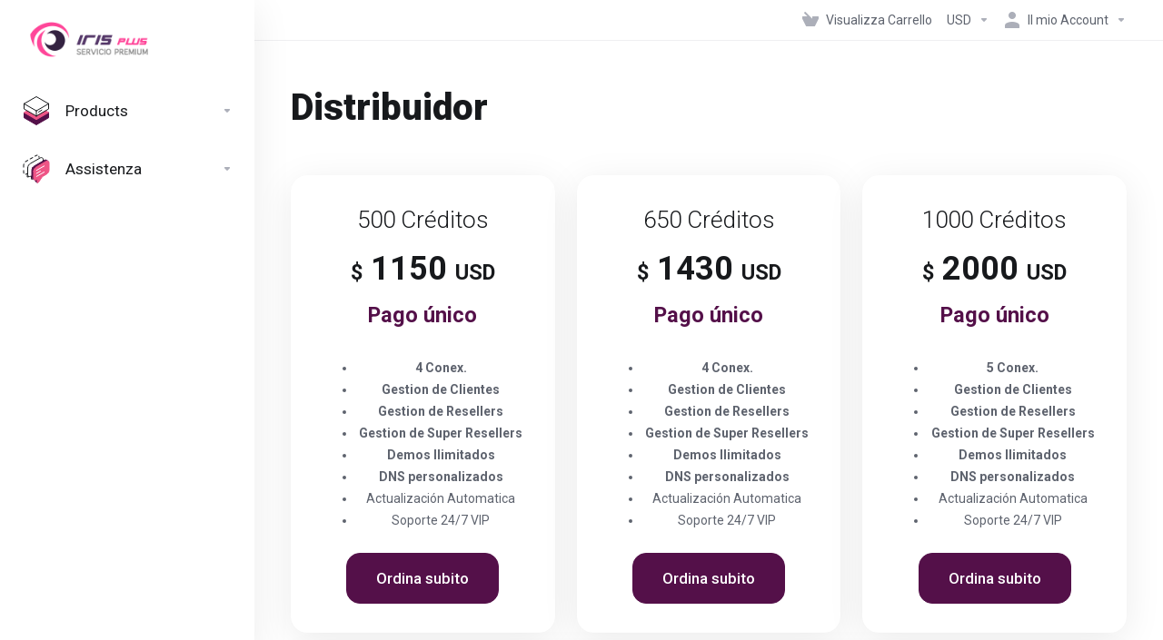

--- FILE ---
content_type: text/html; charset=utf-8
request_url: https://clientes.hostleo.net/store/distribuidor?language=italian
body_size: 9487
content:
    <!DOCTYPE html>
    <html  lang="it" >
    <head>
        <meta charset="utf-8" />
        <meta http-equiv="X-UA-Compatible" content="IE=edge">
        <meta name="viewport" content="width=device-width, initial-scale=1.0, maximum-scale=1.0, user-scalable=0">
            <title>Distribuidor - Iris Plus</title>
                                                                                                                                                                                                                                                                                                <link rel="alternate" hreflang="it-IT" href="https://clientes.hostleo.net/store/distribuidor?language=italian"/>
            
                        <meta name="robots" content="index, follow">
        <meta property="og:type" content="article">
        <meta property="og:title" content="Carrello - Iris Plus">
                        <meta property="og:url" content="https://clientes.hostleo.net/store/distribuidor?language=italian">
        <meta name="twitter:title" content="Carrello - Iris Plus">
                        <link rel="canonical" href="https://clientes.hostleo.net/store/distribuidor">
                    
                <link rel='stylesheet' href='/templates/lagom2/core/styles/modern/assets/css/vars/minified.css?1768213695'>
        
                <link rel="stylesheet" href="/templates/lagom2/assets/css/theme.css?v=2.3.4-417188d73764eb3cfe2a1933586129cd">
                                     
        
        
        
        <!-- HTML5 Shim and Respond.js IE8 support of HTML5 elements and media queries -->
    <!-- WARNING: Respond.js doesn't work if you view the page via file:// -->
    <!--[if lt IE 9]>
    <script src="https://oss.maxcdn.com/libs/html5shiv/3.7.0/html5shiv.js"></script>
    <script src="https://oss.maxcdn.com/libs/respond.js/1.4.2/respond.min.js"></script>
    <![endif]-->

        <script>
        var csrfToken = '98c857c23a2db12b3996679762b4c8df77c684ad',
            markdownGuide = 'Guida Markdown',
            locale = 'en',
            saved = 'salvato',
            saving = 'salvataggio automatico',
            whmcsBaseUrl = "";
                </script>
            <script  src="/templates/lagom2/assets/js/scripts.min.js?v=2.3.4-417188d73764eb3cfe2a1933586129cd"></script>
    <script  src="/templates/lagom2/assets/js/core.min.js?v=2.3.4-417188d73764eb3cfe2a1933586129cd"></script>

        
                <script>
    document.addEventListener('DOMContentLoaded', function () {var phone = document.querySelector('[name=phonenumber]'); if (phone) phone.closest('.form-group')?.remove();
            ['address1','address2','city','postcode'].forEach(function(name){
                var el = document.querySelector('[name=' + name + ']');
                if(el) el.closest('.form-group')?.remove();
            });
            var stateField = document.querySelector('[name=state]');
            if (stateField) {
                var parent = stateField.closest('.form-group') || stateField.closest('.row');
                if (parent) parent.remove();
                else stateField.style.display = 'none';
            }var company = document.querySelector('[name=companyname]'); if (company) company.closest('.form-group')?.remove();
        var headings = document.querySelectorAll('h2, h3, h4');
        headings.forEach(function(h) {
            if (h.textContent.trim().includes('Dirección de Facturación')) {
                h.style.display = 'none';
            }
        });
    });
    </script>
<link rel="shortcut icon" type="image/png" href="https://clientes.hostleo.net/modules/addons/favicon/img/cee1854e091f8411b804186991dc7d61.png"/>
<link rel="icon" href="/favicon.ico" type="image/x-icon">
<link rel="icon" href="/favicon.png" type="image/png">

<script>
    document.addEventListener("DOMContentLoaded", function() {

        function formatPriceElement(el, periodText = "") {
            if (!el || el.dataset.formatted === "1") return;

            let text = el.innerText.trim();
            let match = text.match(/^([\$\€\£]?)\s*([\d,.]+)\s*([A-Z]{2,3})?/i);
            if (!match) return;

            let symbol = match[1] || "$";
            let price = parseInt(match[2].replace(/,/g,""));
            let currency = match[3] || "USD";

            if (isNaN(price)) return;

            el.style.textAlign = "center";
            el.innerHTML = "<div style='line-height:1.2em'>" +
                           "<span style='font-size:0.65em'>" + symbol + "</span> " +
                           "<span style='font-size:1em;font-weight:600'>" + price + "</span> " +
                           "<span style='font-size:0.65em'>" + currency + "</span>" +
                           (periodText ? "<br><span style='font-size:0.65em;color:#541049'>" + periodText + "</span>" : "") +
                           "</div>";

            el.dataset.formatted = "1";
        }

        function translatePeriod(periodRaw) {
            switch(periodRaw.toLowerCase()){
                case "monthly": return "Mensual";
                case "quarterly": return "Trimestral";
                case "semiannual":
                case "semiannually": return "Semi-Anual";
                case "annually": return "Anual";
                case "onetime":
                case "": return "Pago único";
                default: return periodRaw;
            }
        }

        function formatAllPrices() {
            const productSelectors = [
                ".product-price",
                ".pricing",
                ".cart-price",
                ".invoice-price",
                ".price",
                ".order-summary .amount",
                ".order-summary .price"
            ];
            const elements = document.querySelectorAll(productSelectors.join(", "));
            elements.forEach(function(el){
                let periodText = translatePeriod(el.innerText.replace(/[\$\d,.]+\s*[A-Z]{2,3}/i,"").trim());
                formatPriceElement(el, periodText);
            });

            const totalSelectors = [
                ".cart-summary .total-amount",
                ".cart-summary .subtotal",
                ".cart-summary .tax",
                ".cart-summary .total"
            ];
            const totalEls = document.querySelectorAll(totalSelectors.join(", "));
            totalEls.forEach(function(el){
                formatPriceElement(el, "Pago único");
            });
        }

        formatAllPrices();

        const observer = new MutationObserver(function(mutations) {
            mutations.forEach(function(mutation){
                mutation.addedNodes.forEach(function(node){
                    if(node.nodeType === 1) formatAllPrices();
                });
            });
        });
        observer.observe(document.body, { childList: true, subtree: true });

    });
    </script>


                    <link href="/assets/css/fontawesome-all.min.css" rel="stylesheet">
            </head>
    <body class="lagom lagom-not-portal lagom-layout-left-wide lagom-modern page-order page-products"  data-phone-cc-input="1">

    
        

            
    

    







                

                      


     
        <div class="app-nav app-nav-default" >
            <div class="app-nav-header" id="header">
                <div class="container">
                    <button class="app-nav-toggle navbar-toggle" type="button">
                        <span class="icon-bar"></span>
                        <span class="icon-bar"></span>
                        <span class="icon-bar"></span>
                        <span class="icon-bar"></span>
                    </button>
                          
                                      
                   <a class="logo " href="/index.php"><img src="/assets/img/logo.png" title="Iris Plus" alt="Iris Plus"/></a>
                           <ul class="top-nav">
                                                                                                                                                                                                                                                                                                                                                                                                                                                                                                                                                                                                                                <li
                menuItemName="View Cart"
                class="  nav-item-cart"
                id="Secondary_Navbar-View_Cart"
                            >
                                    <a
                                                                                    href="/cart.php?a=view"
                                                                                                                                                >
                                                    
                                                                    <i class="fas fa-test lm lm-basket"></i>
                                                                                                                                                                        <span class="item-text">
                                    Visualizza Carrello
                                                                    </span>
                                                                                                        <span class="nav-badge badge badge-primary-faded hidden" ><span ></span></span>                                                                                            </a>
                                            </li>
                    <li
                menuItemName="Currencies-195"
                class="dropdown   nav-item-currency"
                id="Secondary_Navbar-Currencies-195"
                            >
                                    <a
                                                    class="dropdown-toggle"
                            href="#"
                            data-toggle="dropdown"
                                                                                                                    >
                                                                                                            <span class="item-text">
                                    USD
                                                                    </span>
                                                                                                                                                        <b class="ls ls-caret"></b>                                            </a>
                                                                                                                            </li>
                    <li
                menuItemName="Account"
                class="dropdown   my-account"
                id="Secondary_Navbar-Account"
                            >
                                    <a
                                                    class="dropdown-toggle"
                            href="#"
                            data-toggle="dropdown"
                                                                                                                    >
                                                                                    <i class="fas fa-test lm lm-user"></i>
                                                                                                                                        <span class="item-text">Il mio Account</span>
                                                                                                                                                        <b class="ls ls-caret"></b>                                            </a>
                                                                                                                                                <ul class="dropdown-menu dropdown-lazy has-scroll  ">
                                                                                                                                                                    <li menuItemName="Login" class=" " id="Secondary_Navbar-Account-Login">
                                                                                            <a
                                                                                                            href="/login.php"
                                                                                                                                                                
                                                >
                                                                                                            <i class="fas fa-test lm lm-user"></i>
                                                                                                        <span class="menu-item-content">Accedi</span>
                                                                                                    </a>
                                                                                                                                </li>
                                                                                
                                                                                                                                                                        <li menuItemName="Divider-199" class="nav-divider " id="Secondary_Navbar-Account-Divider-199">
                                                                                            -----
                                                                                                                                </li>
                                                                                
                                                                                                                                                                        <li menuItemName="Forgot Password?" class=" " id="Secondary_Navbar-Account-Forgot_Password?">
                                                                                            <a
                                                                                                            href="/password/reset"
                                                                                                                                                                
                                                >
                                                                                                            <i class="fas fa-test ls ls-refresh"></i>
                                                                                                        <span class="menu-item-content">Password dimenticata?</span>
                                                                                                    </a>
                                                                                                                                </li>
                                                                                
                                                                                    </ul>
                                                                        </li>
                </ul>
                </div>
            </div>
                <div class="app-nav-menu app-nav-menu-default" id="main-menu">
        <div class="container">
                        <ul class="menu menu-primary " data-nav>
                                                                                                                                                                                                                                                                                                                                                                                                                                                                                                                                                                                                                                                                                                                                                                                                                                                                                                                                                                                                                                                                                                                                                                                                                                                                                                                                                                                                                                                                                                                                                                                                                                                                                                                                                                                                                                    <li
                menuItemName="footer_extended.products"
                class="dropdown "
                id="Primary_Navbar-footer_extended.products"
                            >
                                    <a
                                                    class="dropdown-toggle"
                            href="#"
                            data-toggle="dropdown"
                                                                                                                    >
                                                                                    <svg class="svg-icon {if $onDark} svg-icon-on-dark {/if}" xmlns="http://www.w3.org/2000/svg" width="64" height="64" fill="none" viewBox="0 0 64 64">
    <path fill="var(--svg-icon-color-2)" stroke="var(--svg-icon-color-2)" stroke-linecap="round" stroke-linejoin="round" stroke-width="2" d="M59 36.5898V47.4098L32 62.9998L5 47.4098V36.5898L32 44.5898L59 36.5898Z" />
    <path fill="var(--svg-icon-color-1)" stroke="var(--svg-icon-color-1)" stroke-linecap="round" stroke-linejoin="round" stroke-width="2" d="M32 44.3L11.2 32.3L5 35.9L32 51.5L59 35.9L52.8 32.3L32 44.3Z" />
    <path stroke="var(--svg-icon-color-3)" stroke-linecap="round" stroke-linejoin="round" stroke-width="2" d="M32 32.2V43.7M32 32.2L5 16.6M32 32.2L59 16.6M32 43.7L59 28.1V16.6M32 43.7L5 28.1V16.6M5 16.6L32 1L59 16.6M37 34.8L44 30.7" />
</svg>
                                                                                                                                        <span class="item-text">
                                    Products
                                                                    </span>
                                                                                                                                                        <b class="ls ls-caret"></b>                                            </a>
                                                                                                                                                <ul class="dropdown-menu dropdown-lazy   ">
                                                            <li class="dropdown-header">Products</li>
                                                                                                                                                                    <li menuItemName="Demos" class=" " id="Primary_Navbar-footer_extended.products-Demos">
                                                                                            <a
                                                                                                            href="/store/demo"
                                                                                                                                                                
                                                >
                                                                                                            <i class="fas fa-ticket ls ls-box"></i>
                                                                                                        Demos
                                                                                                    </a>
                                                                                                                                </li>
                                                                                
                                                                                                                                                                        <li menuItemName="Plan BASICO | 1 Disp." class=" " id="Primary_Navbar-footer_extended.products-Plan_BASICO_|_1_Disp.">
                                                                                            <a
                                                                                                            href="/store/basico"
                                                                                                                                                                
                                                >
                                                                                                            <i class="fas fa-ticket ls ls-box"></i>
                                                                                                        Plan BASICO | 1 Disp.
                                                                                                    </a>
                                                                                                                                </li>
                                                                                
                                                                                                                                                                        <li menuItemName="Plan ESTÁNDAR | 2 Disp." class=" " id="Primary_Navbar-footer_extended.products-Plan_ESTÁNDAR_|_2_Disp.">
                                                                                            <a
                                                                                                            href="/store/estandar"
                                                                                                                                                                
                                                >
                                                                                                            <i class="fas fa-ticket ls ls-box"></i>
                                                                                                        Plan ESTÁNDAR | 2 Disp.
                                                                                                    </a>
                                                                                                                                </li>
                                                                                
                                                                                                                                                                        <li menuItemName="Plan PLUS | 3 Disp." class=" " id="Primary_Navbar-footer_extended.products-Plan_PLUS_|_3_Disp.">
                                                                                            <a
                                                                                                            href="/store/plus"
                                                                                                                                                                
                                                >
                                                                                                            <i class="fas fa-ticket ls ls-box"></i>
                                                                                                        Plan PLUS | 3 Disp.
                                                                                                    </a>
                                                                                                                                </li>
                                                                                
                                                                                                                                                                        <li menuItemName="Plan PREMIUM | 4 Disp." class=" " id="Primary_Navbar-footer_extended.products-Plan_PREMIUM_|_4_Disp.">
                                                                                            <a
                                                                                                            href="/store/premium"
                                                                                                                                                                
                                                >
                                                                                                            <i class="fas fa-ticket ls ls-box"></i>
                                                                                                        Plan PREMIUM | 4 Disp.
                                                                                                    </a>
                                                                                                                                </li>
                                                                                
                                                                                                                                                                        <li menuItemName="Plan ULTIMATE | 5 Disp." class=" " id="Primary_Navbar-footer_extended.products-Plan_ULTIMATE_|_5_Disp.">
                                                                                            <a
                                                                                                            href="/store/ultimate"
                                                                                                                                                                
                                                >
                                                                                                            <i class="fas fa-ticket ls ls-box"></i>
                                                                                                        Plan ULTIMATE | 5 Disp.
                                                                                                    </a>
                                                                                                                                </li>
                                                                                
                                                                                                                                                                        <li menuItemName="Plan Ilimitado | Único Pago" class=" " id="Primary_Navbar-footer_extended.products-Plan_Ilimitado_|_Único_Pago">
                                                                                            <a
                                                                                                            href="/store/ilimitado"
                                                                                                                                                                
                                                >
                                                                                                            <i class="fas fa-ticket ls ls-box"></i>
                                                                                                        Plan Ilimitado | Único Pago
                                                                                                    </a>
                                                                                                                                </li>
                                                                                
                                                                                                                                                                        <li menuItemName="MAG" class=" " id="Primary_Navbar-footer_extended.products-MAG">
                                                                                            <a
                                                                                                            href="/store/mag-stb"
                                                                                                                                                                
                                                >
                                                                                                            <i class="fas fa-ticket ls ls-box"></i>
                                                                                                        MAG
                                                                                                    </a>
                                                                                                                                </li>
                                                                                
                                                                                                                                                                        <li menuItemName="Resellers" class=" " id="Primary_Navbar-footer_extended.products-Resellers">
                                                                                            <a
                                                                                                            href="/store/resellers"
                                                                                                                                                                
                                                >
                                                                                                            <i class="fas fa-ticket ls ls-box"></i>
                                                                                                        Resellers
                                                                                                    </a>
                                                                                                                                </li>
                                                                                
                                                                                                                                                                        <li menuItemName="Super Reseller" class=" " id="Primary_Navbar-footer_extended.products-Super_Reseller">
                                                                                            <a
                                                                                                            href="/store/super-reseller"
                                                                                                                                                                
                                                >
                                                                                                            <i class="fas fa-ticket ls ls-box"></i>
                                                                                                        Super Reseller
                                                                                                    </a>
                                                                                                                                </li>
                                                                                
                                                                                                                                                                        <li menuItemName="Distribuidor" class=" " id="Primary_Navbar-footer_extended.products-Distribuidor">
                                                                                            <a
                                                                                                            href="/store/distribuidor"
                                                                                                                                                                
                                                >
                                                                                                            <i class="fas fa-ticket ls ls-box"></i>
                                                                                                        Distribuidor
                                                                                                    </a>
                                                                                                                                </li>
                                                                                
                                                                                    </ul>
                                                                        </li>
                    <li
                menuItemName="Support"
                class="dropdown "
                id="Primary_Navbar-Support"
                            >
                                    <a
                                                    class="dropdown-toggle"
                            href="#"
                            data-toggle="dropdown"
                                                                                                                    >
                                                                                    <svg class="svg-icon {if $onDark} svg-icon-on-dark {/if}" xmlns="http://www.w3.org/2000/svg" width="64" height="64" fill="none" viewBox="0 0 64 64">
    <path fill="var(--svg-icon-color-3)" fill-rule="evenodd" d="M34.945 2.047a1 1 0 0 1-.991 1.008c-.527.004-1.117.13-1.748.414l-2.615 1.506a1 1 0 0 1-.997-1.734l2.655-1.529a.99.99 0 0 1 .08-.041c.876-.404 1.758-.609 2.608-.616a1 1 0 0 1 1.008.992Zm2.2 1.408a1 1 0 0 1 1.322.5c.35.775.533 1.662.533 2.626a1 1 0 1 1-2 0c0-.71-.135-1.314-.356-1.803a1 1 0 0 1 .5-1.323ZM24.647 6.667a1 1 0 0 1-.367 1.366l-5.312 3.058a1 1 0 1 1-.998-1.733L23.282 6.3a1 1 0 0 1 1.366.367Zm-10.623 6.117a1 1 0 0 1-.367 1.366L11 15.679a.985.985 0 0 1-.08.041 9.781 9.781 0 0 0-2.343 1.538 1 1 0 0 1-1.32-1.503 11.831 11.831 0 0 1 2.783-1.832l2.617-1.507a1 1 0 0 1 1.366.368Zm-9.2 7.868a1 1 0 0 1 .634 1.264A8.671 8.671 0 0 0 5 24.646v3.679a1 1 0 1 1-2 0v-3.68c0-1.145.2-2.279.56-3.36a1 1 0 0 1 1.264-.633ZM4 34.684a1 1 0 0 1 1 1v3.679c0 .744.143 1.357.372 1.843a1 1 0 1 1-1.81.851C3.192 41.273 3 40.363 3 39.363v-3.68a1 1 0 0 1 1-1Zm8.538 7.073A1 1 0 0 1 13 42.6v1.498a1 1 0 0 1-1.998.07l-.078.036-.004.002c-.88.405-1.772.625-2.633.656a1 1 0 1 1-.07-1.999c.569-.02 1.2-.167 1.864-.473h.002l.371-.173a.996.996 0 0 1 .412-.094.996.996 0 0 1 .337-.255l.375-.175a1 1 0 0 1 .96.064ZM12 46.095a1 1 0 0 1 1 1v1.499c0 .283.059.428.09.481.033.055.06.112.08.17a.996.996 0 0 1 .295-.309c.153-.103.334-.265.526-.504a1 1 0 0 1 1.556 1.257 4.48 4.48 0 0 1-.96.903 1 1 0 0 1-1.503-.49 1 1 0 0 1-1.716-.01c-.259-.438-.368-.958-.368-1.498v-1.499a1 1 0 0 1 1-1Z" clip-rule="evenodd" />
    <path stroke="var(--svg-icon-color-3)" stroke-linecap="round" stroke-linejoin="round" stroke-width="2" d="M13 29.796c0-1.826.659-3.88 1.831-5.712 1.172-1.832 3.013-3.357 4.67-4.122L40.749 7.73c1.658-.764 3.248-.772 4.42-.022C46.342 8.457 47 9.905 47 11.731v15.258c0 1.826-.659 3.88-1.831 5.712-1.172 1.831-2.469 2.891-4.42 4.054l-8.557 4.893L23.77 54.21c-1.285 1.592-2.77 1.266-2.77-.466V47.75l-1.498.698c-1.658.764-3.498.839-4.67.088C13.658 47.786 13 46.34 13 44.513V29.796Z" />
    <path fill="var(--svg-icon-color-2)" stroke="var(--svg-icon-color-2)" stroke-linecap="round" stroke-linejoin="round" stroke-width="2" d="M23.831 29.234C22.66 31.065 22 33.12 22 34.945v14.718c0 1.826.659 3.273 1.831 4.023C25.308 54.632 28 56.08 28 56.08l2-2.38v5.2c0 .773.296 1.18.738 1.45.232.088 3.862 2.2 3.862 2.2l6.592-15.752 8.556-4.893c1.952-1.163 3.248-2.223 4.42-4.054C55.342 36.019 56 33.965 56 32.139l2.135-16.999c-.865-.473-3.038-1.689-3.966-2.283-1.172-.75-2.763-.742-4.42.022L28.501 25.112c-1.658.765-3.498 2.29-4.67 4.122Z" />
    <path fill="var(--svg-icon-color-1)" stroke="var(--svg-icon-color-1)" stroke-linecap="round" stroke-linejoin="round" stroke-width="2" d="M26 37.245c0-1.825.659-3.88 1.831-5.711 1.172-1.832 3.013-3.357 4.67-4.122L53.749 15.18c1.658-.764 3.248-.772 4.42-.022 1.173.75 1.832 2.198 1.832 4.024V34.44c0 1.826-.659 3.88-1.831 5.712-1.172 1.831-2.469 2.891-4.42 4.054l-8.557 4.893L36.77 61.66c-1.285 1.592-2.77 1.266-2.77-.466V55.2l-1.498.697c-1.658.765-3.499.84-4.67.09C26.658 55.236 26 53.788 26 51.962V37.245Z" />
    <path stroke="var(--svg-icon-color-4)" stroke-linecap="round" stroke-linejoin="round" stroke-width="2" d="m32.422 48.78 16.89-9.675m-16.89 2.925 8.446-4.838m-8.446-1.912 16.89-9.675" />
</svg>
                                                                                                                                        <span class="item-text">
                                    Assistenza
                                                                    </span>
                                                                                                                                                        <b class="ls ls-caret"></b>                                            </a>
                                                                                                                                                <ul class="dropdown-menu dropdown-lazy   ">
                                                            <li class="dropdown-header">Assistenza</li>
                                                                                                                                                                    <li menuItemName="Contact Us" class=" " id="Primary_Navbar-Support-Contact_Us">
                                                                                            <a
                                                                                                            href="/contact.php"
                                                                                                                                                                
                                                >
                                                                                                            <i class="fas fa-test ls ls-chat-clouds"></i>
                                                                                                        <span class="menu-item-content">Contattaci!</span>
                                                                                                    </a>
                                                                                                                                </li>
                                                                                
                                                                                                                                                                        <li menuItemName="Divider-314" class="nav-divider " id="Primary_Navbar-Support-Divider-314">
                                                                                            -----
                                                                                                                                </li>
                                                                                
                                                                                                                                                                        <li menuItemName="Network Status" class=" " id="Primary_Navbar-Support-Network_Status">
                                                                                            <a
                                                                                                            href="/serverstatus.php"
                                                                                                                                                                
                                                >
                                                                                                            <i class="fas fa-test ls ls-spark"></i>
                                                                                                        <span class="menu-item-content">Stato del Network</span>
                                                                                                    </a>
                                                                                                                                </li>
                                                                                
                                                                                                                                                                        <li menuItemName="Knowledgebase" class=" " id="Primary_Navbar-Support-Knowledgebase">
                                                                                            <a
                                                                                                            href="/knowledgebase"
                                                                                                                                                                
                                                >
                                                                                                            <i class="fas fa-test ls ls-document-info"></i>
                                                                                                        <span class="menu-item-content">Archivio Domande</span>
                                                                                                    </a>
                                                                                                                                </li>
                                                                                
                                                                                                                                                                        <li menuItemName="News" class=" " id="Primary_Navbar-Support-News">
                                                                                            <a
                                                                                                            href="/announcements"
                                                                                                                                                                
                                                >
                                                                                                            <i class="fas fa-test ls ls-document"></i>
                                                                                                        <span class="menu-item-content">Novità</span>
                                                                                                    </a>
                                                                                                                                </li>
                                                                                
                                                                                    </ul>
                                                                        </li>
                        </ul>
        </div>
    </div>
        </div>
    

<div class="app-main ">
                                                                                                                                                                                                                                                                                                                                                                                                                                <div class="main-top  ">
                <div class="container">
                        <ul class="top-nav">
                                                                                                                                                                                                                                                                                                                                                                                                                                                                                                                                                                                                                                <li
                menuItemName="View Cart"
                class="  nav-item-cart"
                id="Secondary_Navbar-View_Cart"
                            >
                                    <a
                                                                                    href="/cart.php?a=view"
                                                                                                                                                >
                                                    
                                                                    <i class="fas fa-test lm lm-basket"></i>
                                                                                                                                                                        <span class="item-text">
                                    Visualizza Carrello
                                                                    </span>
                                                                                                        <span class="nav-badge badge badge-primary-faded hidden" ><span ></span></span>                                                                                            </a>
                                            </li>
                    <li
                menuItemName="Currencies-195"
                class="dropdown   nav-item-currency"
                id="Secondary_Navbar-Currencies-195"
                            >
                                    <a
                                                    class="dropdown-toggle"
                            href="#"
                            data-toggle="dropdown"
                                                                                                                    >
                                                                                                            <span class="item-text">
                                    USD
                                                                    </span>
                                                                                                                                                        <b class="ls ls-caret"></b>                                            </a>
                                                                                                                            </li>
                    <li
                menuItemName="Account"
                class="dropdown   my-account"
                id="Secondary_Navbar-Account"
                            >
                                    <a
                                                    class="dropdown-toggle"
                            href="#"
                            data-toggle="dropdown"
                                                                                                                    >
                                                                                    <i class="fas fa-test lm lm-user"></i>
                                                                                                                                        <span class="item-text">Il mio Account</span>
                                                                                                                                                        <b class="ls ls-caret"></b>                                            </a>
                                                                                                                                                <ul class="dropdown-menu dropdown-lazy has-scroll  ">
                                                                                                                                                                    <li menuItemName="Login" class=" " id="Secondary_Navbar-Account-Login">
                                                                                            <a
                                                                                                            href="/login.php"
                                                                                                                                                                
                                                >
                                                                                                            <i class="fas fa-test lm lm-user"></i>
                                                                                                        <span class="menu-item-content">Accedi</span>
                                                                                                    </a>
                                                                                                                                </li>
                                                                                
                                                                                                                                                                        <li menuItemName="Divider-199" class="nav-divider " id="Secondary_Navbar-Account-Divider-199">
                                                                                            -----
                                                                                                                                </li>
                                                                                
                                                                                                                                                                        <li menuItemName="Forgot Password?" class=" " id="Secondary_Navbar-Account-Forgot_Password?">
                                                                                            <a
                                                                                                            href="/password/reset"
                                                                                                                                                                
                                                >
                                                                                                            <i class="fas fa-test ls ls-refresh"></i>
                                                                                                        <span class="menu-item-content">Password dimenticata?</span>
                                                                                                    </a>
                                                                                                                                </li>
                                                                                
                                                                                    </ul>
                                                                        </li>
                </ul>
                </div>
            </div>
                                                <div class="main-header">
            <div class="container">
                                                        <h1 class="main-header-title">
                Distribuidor 
            </h1>
                                                                                </div>
        </div>
     
                 <div class="main-body">
            <div class="container">
                                                                            

     
    <script type="text/javascript" src="/templates/orderforms/lagom2/js/order.min.js?v=2.3.4-417188d73764eb3cfe2a1933586129cd"></script>
    <div class="main-grid">
                <div class="main-content">
                                                    <div class="section products" id="products">
                    <div class="row row-eq-height row-eq-height-sm">
                                                                                                                                <div class="col">
                                <div class="package" id="product53">
                                    <div class="package-side package-side-left">
                                        <div class="package-header">   
                                                                                        <h3 class="package-title">500 Créditos</h3>
                                            <div class="package-price">
                                                <div class="price">
                                                                                                                                                                                                                                                                                                                                                                                                                    <div class="price-amount">
                                $1,150.00  USD
                        </div>
                                                                        
                                                                                                                                                            </div>
                                            </div>
                                        </div>
                                        <div class="package-body">
                                            <div class="package-content">
                                                                                                    <ul>
<strong><li>4 Conex.</li></strong>
<strong><li>Gestion de Clientes</li></strong>
<strong><li>Gestion de Resellers</li></strong>
<strong><li>Gestion de Super Resellers</li></strong>
<strong><li>Demos Ilimitados</li></strong>
<strong><li>DNS personalizados</li></strong>
<li>Actualización Automatica</li>
<li>Soporte 24/7 VIP</li>
</ul>
                                                    
                                            </div>
                                        </div>
                                    </div>    
                                    <div class="package-footer package-side package-side-right">
                                        <div class="package-price">
                                            <div class="price">
                                                                                                                                                                                                                    <div class="price-amount">
                                $1,150.00  USD
                        </div>
                                                                                                            
                                                                                            </div>
                                        </div>
                                                                                
                                                                                    <a href="/store/distribuidor/500-credit" class="btn btn-lg btn-primary btn-order-now  " id="product53-order-button" >
                                                Ordina subito
                                            </a>
                                                                                                                    </div>
                                </div>
                            </div>
                            
                                                                                                                                                                                                    <div class="col">
                                <div class="package" id="product54">
                                    <div class="package-side package-side-left">
                                        <div class="package-header">   
                                                                                        <h3 class="package-title">650 Créditos</h3>
                                            <div class="package-price">
                                                <div class="price">
                                                                                                                                                                                                                                                                                                                                                                                                                    <div class="price-amount">
                                $1,430.00  USD
                        </div>
                                                                        
                                                                                                                                                            </div>
                                            </div>
                                        </div>
                                        <div class="package-body">
                                            <div class="package-content">
                                                                                                    <ul>
<strong><li>4 Conex.</li></strong>
<strong><li>Gestion de Clientes</li></strong>
<strong><li>Gestion de Resellers</li></strong>
<strong><li>Gestion de Super Resellers</li></strong>
<strong><li>Demos Ilimitados</li></strong>
<strong><li>DNS personalizados</li></strong>
<li>Actualización Automatica</li>
<li>Soporte 24/7 VIP</li>
</ul>
                                                    
                                            </div>
                                        </div>
                                    </div>    
                                    <div class="package-footer package-side package-side-right">
                                        <div class="package-price">
                                            <div class="price">
                                                                                                                                                                                                                    <div class="price-amount">
                                $1,430.00  USD
                        </div>
                                                                                                            
                                                                                            </div>
                                        </div>
                                                                                
                                                                                    <a href="/store/distribuidor/650-credit" class="btn btn-lg btn-primary btn-order-now  " id="product54-order-button" >
                                                Ordina subito
                                            </a>
                                                                                                                    </div>
                                </div>
                            </div>
                            
                                                                                                                                                                                                    <div class="col">
                                <div class="package" id="product55">
                                    <div class="package-side package-side-left">
                                        <div class="package-header">   
                                                                                        <h3 class="package-title">1000 Créditos</h3>
                                            <div class="package-price">
                                                <div class="price">
                                                                                                                                                                                                                                                                                                                                                                                                                    <div class="price-amount">
                                $2,000.00  USD
                        </div>
                                                                        
                                                                                                                                                            </div>
                                            </div>
                                        </div>
                                        <div class="package-body">
                                            <div class="package-content">
                                                                                                    <ul>
<strong><li>5 Conex.</li></strong>
<strong><li>Gestion de Clientes</li></strong>
<strong><li>Gestion de Resellers</li></strong>
<strong><li>Gestion de Super Resellers</li></strong>
<strong><li>Demos Ilimitados</li></strong>
<strong><li>DNS personalizados</li></strong>
<li>Actualización Automatica</li>
<li>Soporte 24/7 VIP</li>
</ul>
                                                    
                                            </div>
                                        </div>
                                    </div>    
                                    <div class="package-footer package-side package-side-right">
                                        <div class="package-price">
                                            <div class="price">
                                                                                                                                                                                                                    <div class="price-amount">
                                $2,000.00  USD
                        </div>
                                                                                                            
                                                                                            </div>
                                        </div>
                                                                                
                                                                                    <a href="/store/distribuidor/1000-credit" class="btn btn-lg btn-primary btn-order-now  " id="product55-order-button" >
                                                Ordina subito
                                            </a>
                                                                                                                    </div>
                                </div>
                            </div>
                            
                                                                                                                                                                                                    <div class="col">
                                <div class="package" id="product56">
                                    <div class="package-side package-side-left">
                                        <div class="package-header">   
                                                                                        <h3 class="package-title">1500 Créditos Distribuidor</h3>
                                            <div class="package-price">
                                                <div class="price">
                                                                                                                                                                                                                                                                                                                                                                                                                    <div class="price-amount">
                                $2,700.00  USD
                        </div>
                                                                        
                                                                                                                                                            </div>
                                            </div>
                                        </div>
                                        <div class="package-body">
                                            <div class="package-content">
                                                                                                    <ul>
<strong><li>5 Conex.</li></strong>
<strong><li>Gestion de Clientes</li></strong>
<strong><li>Gestion de Resellers</li></strong>
<strong><li>Gestion de Super Resellers</li></strong>
<strong><li>Demos Ilimitados</li></strong>
<strong><li>DNS personalizados</li></strong>
<li>Actualización Automatica</li>
<li>Soporte 24/7 VIP</li>
</ul>
                                                    
                                            </div>
                                        </div>
                                    </div>    
                                    <div class="package-footer package-side package-side-right">
                                        <div class="package-price">
                                            <div class="price">
                                                                                                                                                                                                                    <div class="price-amount">
                                $2,700.00  USD
                        </div>
                                                                                                            
                                                                                            </div>
                                        </div>
                                                                                
                                                                                    <a href="/store/distribuidor/1500-credit" class="btn btn-lg btn-primary btn-order-now  disabled" id="product56-order-button" >
                                                Ordina subito
                                            </a>
                                                                                                                            <div class="package-qty">
                                                0 Disponibile
                                            </div>
                                                                            </div>
                                </div>
                            </div>
                            
                                                            </div><div class="row row-eq-height row-eq-height-sm">                                                                                                    </div>
                </div>
              
              
                                
        </div>
    </div>
            <div class="modal modal-lg fade modal-recomendations" id="recommendationsModal" role="dialog">
        <div class="modal-dialog" role="document">
            <div class="modal-content">
                <div class="modal-header">
                    <button type="button" class="close" data-dismiss="modal" aria-label="Close"><i class="lm lm-close"></i></button>
                    <h3 class="modal-title">
                                                    Aggiunto al carrello
                                            </h3>
                </div>
                <div class="modal-body has-scroll">
                            <div class="product-recommendations-container">
        <div class="product-recommendations">
                            <h5 class="recommendation-title">In base al tuo ordine, ti consigliamo:</h5>
                                </div>
    </div>
                    </div>
                <div class="modal-footer m-t-3x">
                    <a class="btn btn-primary btn-block btn-lg" href="#" id="btnContinueRecommendationsModal" data-dismiss="modal" role="button">
                        <span><i class="ls ls-share"></i>Continua</span>
                        <div class="loader loader-button hidden" >
                             
    <div class="spinner spinner-sm">
        <div class="rect1"></div>
        <div class="rect2"></div>
        <div class="rect3"></div>
        <div class="rect4"></div>
        <div class="rect5"></div>
    </div>
       
                        </div>
                    </a>
                </div>
            </div>
        </div>
        <div class="product-recommendation clonable w-hidden hidden">
            <div class="header">
                <div class="cta">
                    <div class="price">
                        <span class="w-hidden hidden">GRATIS!</span>
                        <span class="breakdown-price"></span>
                        <span class="setup-fee"><small>&nbsp;Costo di installazione</small></span>
                    </div>
                    <button type="button" class="btn btn-sm btn-add">
                        <span class="text">Aggiungi al carrello</span>
                        <span class="arrow"><i class="fas fa-chevron-right"></i></span>
                    </button>
                </div>
                <div class="expander">
                    <i class="fas fa-chevron-right rotate" data-toggle="tooltip" data-placement="right" title="Fai clic per saperne di più."></i>
                </div>
                <div class="content">
                    <div class="headline truncate"></div>
                    <div class="tagline truncate">
                        Una descrizione (slogan) non è disponibile per questo prodotto.
                    </div>
                </div>
            </div>
            <div class="body clearfix"><p></p></div>
        </div>
    </div>
    

                    

    







                

                                                    </div>
        </div>
    
    
                <div class="main-footer">
                        <div class="footer-bottom">
                <div class="container">
                    <div class="footer-copyright">Diritto d'autore &copy; 2026 Iris Plus. Tutti i diritti riservati.</div>
                                                                <ul class="footer-nav footer-nav-h">
                                                            <li  class="dropdown dropup" data-language-select>
                                    <a  data-toggle="dropdown" href="#"  >
                                                                                                                            <span class="language-flag flag-italian"><img class="lazyload" data-src="/templates/lagom2/assets/img/flags/italian.svg"/></span><span>Italiano</span>
                                                                                                                            <b class="ls ls-caret"></b>
                                                                            </a>
                                                                                <div class="dropdown-menu dropdown-language-search dropdown-lazy  dropdown-menu-right" >
                                                <input type="hidden" data-language-select-value value="Italiano">
        <input type="hidden" data-language-select-backlink value="/store/distribuidor?&amp;">
        <input type="hidden" data-language-select-lang value="Selezione">
        <div class="dropdown-header input-group align-center">
            <i class="input-group-icon lm lm-search"></i>
            <input class="form-control" placeholder="Ricerca..." type="text" data-language-select-search>
        </div>
        <div class="nav-divider"></div>
        <div class="dropdown-menu-items has-scroll" data-language-select-list>
                    <div class="dropdown-menu-item " data-value="arabic" data-language="العربية">
                                                                    <a href="/store/distribuidor?&amp;language=arabic" rel="nofollow">
                    <span class="language-flag flag-arabic">
                        <img class="lazyload hidden" data-src="/templates/lagom2/assets/img/flags/arabic.svg"/>
                    </span>
                    <span class="language-text">العربية</span>
                </a>
            </div>
                    <div class="dropdown-menu-item " data-value="azerbaijani" data-language="Azerbaijani">
                                                                    <a href="/store/distribuidor?&amp;language=azerbaijani" rel="nofollow">
                    <span class="language-flag flag-azerbaijani">
                        <img class="lazyload hidden" data-src="/templates/lagom2/assets/img/flags/azerbaijani.svg"/>
                    </span>
                    <span class="language-text">Azerbaijani</span>
                </a>
            </div>
                    <div class="dropdown-menu-item " data-value="catalan" data-language="Català">
                                                                    <a href="/store/distribuidor?&amp;language=catalan" rel="nofollow">
                    <span class="language-flag flag-catalan">
                        <img class="lazyload hidden" data-src="/templates/lagom2/assets/img/flags/catalan.svg"/>
                    </span>
                    <span class="language-text">Català</span>
                </a>
            </div>
                    <div class="dropdown-menu-item " data-value="chinese" data-language="中文">
                                                                    <a href="/store/distribuidor?&amp;language=chinese" rel="nofollow">
                    <span class="language-flag flag-chinese">
                        <img class="lazyload hidden" data-src="/templates/lagom2/assets/img/flags/chinese.svg"/>
                    </span>
                    <span class="language-text">中文</span>
                </a>
            </div>
                    <div class="dropdown-menu-item " data-value="croatian" data-language="Hrvatski">
                                                                    <a href="/store/distribuidor?&amp;language=croatian" rel="nofollow">
                    <span class="language-flag flag-croatian">
                        <img class="lazyload hidden" data-src="/templates/lagom2/assets/img/flags/croatian.svg"/>
                    </span>
                    <span class="language-text">Hrvatski</span>
                </a>
            </div>
                    <div class="dropdown-menu-item " data-value="czech" data-language="Čeština">
                                                                    <a href="/store/distribuidor?&amp;language=czech" rel="nofollow">
                    <span class="language-flag flag-czech">
                        <img class="lazyload hidden" data-src="/templates/lagom2/assets/img/flags/czech.svg"/>
                    </span>
                    <span class="language-text">Čeština</span>
                </a>
            </div>
                    <div class="dropdown-menu-item " data-value="danish" data-language="Dansk">
                                                                    <a href="/store/distribuidor?&amp;language=danish" rel="nofollow">
                    <span class="language-flag flag-danish">
                        <img class="lazyload hidden" data-src="/templates/lagom2/assets/img/flags/danish.svg"/>
                    </span>
                    <span class="language-text">Dansk</span>
                </a>
            </div>
                    <div class="dropdown-menu-item " data-value="dutch" data-language="Nederlands">
                                                                    <a href="/store/distribuidor?&amp;language=dutch" rel="nofollow">
                    <span class="language-flag flag-dutch">
                        <img class="lazyload hidden" data-src="/templates/lagom2/assets/img/flags/dutch.svg"/>
                    </span>
                    <span class="language-text">Nederlands</span>
                </a>
            </div>
                    <div class="dropdown-menu-item " data-value="english" data-language="English">
                                                                    <a href="/store/distribuidor?&amp;language=english" rel="nofollow">
                    <span class="language-flag flag-english">
                        <img class="lazyload hidden" data-src="/templates/lagom2/assets/img/flags/english.svg"/>
                    </span>
                    <span class="language-text">English</span>
                </a>
            </div>
                    <div class="dropdown-menu-item " data-value="estonian" data-language="Estonian">
                                                                    <a href="/store/distribuidor?&amp;language=estonian" rel="nofollow">
                    <span class="language-flag flag-estonian">
                        <img class="lazyload hidden" data-src="/templates/lagom2/assets/img/flags/estonian.svg"/>
                    </span>
                    <span class="language-text">Estonian</span>
                </a>
            </div>
                    <div class="dropdown-menu-item " data-value="farsi" data-language="Persian">
                                                                    <a href="/store/distribuidor?&amp;language=farsi" rel="nofollow">
                    <span class="language-flag flag-farsi">
                        <img class="lazyload hidden" data-src="/templates/lagom2/assets/img/flags/farsi.svg"/>
                    </span>
                    <span class="language-text">Persian</span>
                </a>
            </div>
                    <div class="dropdown-menu-item " data-value="french" data-language="Français">
                                                                    <a href="/store/distribuidor?&amp;language=french" rel="nofollow">
                    <span class="language-flag flag-french">
                        <img class="lazyload hidden" data-src="/templates/lagom2/assets/img/flags/french.svg"/>
                    </span>
                    <span class="language-text">Français</span>
                </a>
            </div>
                    <div class="dropdown-menu-item " data-value="german" data-language="Deutsch">
                                                                    <a href="/store/distribuidor?&amp;language=german" rel="nofollow">
                    <span class="language-flag flag-german">
                        <img class="lazyload hidden" data-src="/templates/lagom2/assets/img/flags/german.svg"/>
                    </span>
                    <span class="language-text">Deutsch</span>
                </a>
            </div>
                    <div class="dropdown-menu-item " data-value="hebrew" data-language="עברית">
                                                                    <a href="/store/distribuidor?&amp;language=hebrew" rel="nofollow">
                    <span class="language-flag flag-hebrew">
                        <img class="lazyload hidden" data-src="/templates/lagom2/assets/img/flags/hebrew.svg"/>
                    </span>
                    <span class="language-text">עברית</span>
                </a>
            </div>
                    <div class="dropdown-menu-item " data-value="hungarian" data-language="Magyar">
                                                                    <a href="/store/distribuidor?&amp;language=hungarian" rel="nofollow">
                    <span class="language-flag flag-hungarian">
                        <img class="lazyload hidden" data-src="/templates/lagom2/assets/img/flags/hungarian.svg"/>
                    </span>
                    <span class="language-text">Magyar</span>
                </a>
            </div>
                    <div class="dropdown-menu-item active" data-value="italian" data-language="Italiano">
                                                                    <a href="/store/distribuidor?&amp;language=italian" rel="nofollow">
                    <span class="language-flag flag-italian">
                        <img class="lazyload hidden" data-src="/templates/lagom2/assets/img/flags/italian.svg"/>
                    </span>
                    <span class="language-text">Italiano</span>
                </a>
            </div>
                    <div class="dropdown-menu-item " data-value="macedonian" data-language="Macedonian">
                                                                    <a href="/store/distribuidor?&amp;language=macedonian" rel="nofollow">
                    <span class="language-flag flag-macedonian">
                        <img class="lazyload hidden" data-src="/templates/lagom2/assets/img/flags/macedonian.svg"/>
                    </span>
                    <span class="language-text">Macedonian</span>
                </a>
            </div>
                    <div class="dropdown-menu-item " data-value="norwegian" data-language="Norwegian">
                                                                    <a href="/store/distribuidor?&amp;language=norwegian" rel="nofollow">
                    <span class="language-flag flag-norwegian">
                        <img class="lazyload hidden" data-src="/templates/lagom2/assets/img/flags/norwegian.svg"/>
                    </span>
                    <span class="language-text">Norwegian</span>
                </a>
            </div>
                    <div class="dropdown-menu-item " data-value="portuguese-br" data-language="Português">
                                                                    <a href="/store/distribuidor?&amp;language=portuguese-br" rel="nofollow">
                    <span class="language-flag flag-portuguese-br">
                        <img class="lazyload hidden" data-src="/templates/lagom2/assets/img/flags/portuguese-br.svg"/>
                    </span>
                    <span class="language-text">Português</span>
                </a>
            </div>
                    <div class="dropdown-menu-item " data-value="portuguese-pt" data-language="Português">
                                                                    <a href="/store/distribuidor?&amp;language=portuguese-pt" rel="nofollow">
                    <span class="language-flag flag-portuguese-pt">
                        <img class="lazyload hidden" data-src="/templates/lagom2/assets/img/flags/portuguese-pt.svg"/>
                    </span>
                    <span class="language-text">Português</span>
                </a>
            </div>
                    <div class="dropdown-menu-item " data-value="romanian" data-language="Română">
                                                                    <a href="/store/distribuidor?&amp;language=romanian" rel="nofollow">
                    <span class="language-flag flag-romanian">
                        <img class="lazyload hidden" data-src="/templates/lagom2/assets/img/flags/romanian.svg"/>
                    </span>
                    <span class="language-text">Română</span>
                </a>
            </div>
                    <div class="dropdown-menu-item " data-value="russian" data-language="Русский">
                                                                    <a href="/store/distribuidor?&amp;language=russian" rel="nofollow">
                    <span class="language-flag flag-russian">
                        <img class="lazyload hidden" data-src="/templates/lagom2/assets/img/flags/russian.svg"/>
                    </span>
                    <span class="language-text">Русский</span>
                </a>
            </div>
                    <div class="dropdown-menu-item " data-value="spanish" data-language="Español">
                                                                    <a href="/store/distribuidor?&amp;language=spanish" rel="nofollow">
                    <span class="language-flag flag-spanish">
                        <img class="lazyload hidden" data-src="/templates/lagom2/assets/img/flags/spanish.svg"/>
                    </span>
                    <span class="language-text">Español</span>
                </a>
            </div>
                    <div class="dropdown-menu-item " data-value="swedish" data-language="Svenska">
                                                                    <a href="/store/distribuidor?&amp;language=swedish" rel="nofollow">
                    <span class="language-flag flag-swedish">
                        <img class="lazyload hidden" data-src="/templates/lagom2/assets/img/flags/swedish.svg"/>
                    </span>
                    <span class="language-text">Svenska</span>
                </a>
            </div>
                    <div class="dropdown-menu-item " data-value="turkish" data-language="Türkçe">
                                                                    <a href="/store/distribuidor?&amp;language=turkish" rel="nofollow">
                    <span class="language-flag flag-turkish">
                        <img class="lazyload hidden" data-src="/templates/lagom2/assets/img/flags/turkish.svg"/>
                    </span>
                    <span class="language-text">Türkçe</span>
                </a>
            </div>
                    <div class="dropdown-menu-item " data-value="ukranian" data-language="Українська">
                                                                    <a href="/store/distribuidor?&amp;language=ukranian" rel="nofollow">
                    <span class="language-flag flag-ukranian">
                        <img class="lazyload hidden" data-src="/templates/lagom2/assets/img/flags/ukranian.svg"/>
                    </span>
                    <span class="language-text">Українська</span>
                </a>
            </div>
                </div>
        <div class="dropdown-menu-item dropdown-menu-no-data">
            <span class="text-info text-large">
                Nessun record trovato
            </span>
        </div>                  
    </div>
                                                                                                            </li>
                                                            <li  >
                                    <a   href="#"  aria-label="Back to top">
                                                                                    <i class="lm lm-go-top"></i>
                                                                                                                                                            </a>
                                                                                                        </li>
                                                    </ul>
                                    </div>
            </div>
        </div>
    </div>         <div id="fullpage-overlay" class="hidden">
        <div class="outer-wrapper">
            <div class="inner-wrapper">
                <img class="lazyload" data-src="/assets/img/overlay-spinner.svg">
                <br>
                <span class="msg"></span>
            </div>
        </div>
    </div>
    <div class="modal system-modal fade" id="modalAjax" tabindex="-1" role="dialog" aria-hidden="true" style="display: none">
        <div class="modal-dialog">
            <div class="modal-content">
                <div class="modal-header">
                    <button type="button" class="close" data-dismiss="modal" aria-label="Close"><i class="lm lm-close"></i></button>
                    <h5 class="modal-title"></h5>
                </div>
                <div class="modal-body">
                    <div class="loader">
                         
    <div class="spinner ">
        <div class="rect1"></div>
        <div class="rect2"></div>
        <div class="rect3"></div>
        <div class="rect4"></div>
        <div class="rect5"></div>
    </div>
                         </div>
                </div>
                <div class="modal-footer">
                    <button type="button" class="btn btn-primary modal-submit">
                        Invia
                    </button>
                    <button type="button" class="btn btn-default" data-dismiss="modal">
                    Chiudi Ticket
                    </button>
                </div>
            </div>
        </div>
    </div>

        <form action="#" id="frmGeneratePassword" class="form-horizontal">
    <div class="modal fade" id="modalGeneratePassword" style="display: none">
        <div class="modal-dialog">
            <div class="modal-content">
                <div class="modal-header">
                    <button type="button" class="close" data-dismiss="modal" aria-label="Close"><i class="lm lm-close"></i></button>
                    <h5 class="modal-title">
                        Genera password
                    </h5>
                </div>
                <div class="modal-body">
                    <div class="alert alert-lagom alert-danger hidden" id="generatePwLengthError">
                        Inserisci un numero compreso tra 8 e 64 per la lunghezza della password
                    </div>
                    <div class="form-group row align-items-center">
                        <label for="inputGeneratePasswordLength" class="col-md-4 control-label">Lunghezza della password</label>
                        <div class="col-md-8">
                            <input type="number" min="8" max="64" value="12" step="1" class="form-control input-inline input-inline-100" id="inputGeneratePasswordLength">
                        </div>
                    </div>
                    <div class="form-group row align-items-center">
                        <label for="inputGeneratePasswordOutput" class="col-md-4 control-label">Password generata</label>
                        <div class="col-md-8">
                            <input type="text" class="form-control" id="inputGeneratePasswordOutput">
                        </div>
                    </div>
                    <div class="row">
                        <div class="col-md-8 offset-md-4">
                            <button type="submit" class="btn btn-default btn-sm">
                                <i class="ls ls-plus"></i>
                                Genera una nuova password
                            </button>
                            <button type="button" class="btn btn-default btn-sm copy-to-clipboard" data-clipboard-target="#inputGeneratePasswordOutput">
                                <i class="ls ls-copy"></i>
                                Copia
                            </button>
                        </div>
                    </div>
                </div>
                <div class="modal-footer">
                    <button type="button" class="btn btn-default" data-dismiss="modal">
                        Chiudi Ticket
                    </button>
                    <button type="button" class="btn btn-primary" id="btnGeneratePasswordInsert" data-clipboard-target="#inputGeneratePasswordOutput">
                        Copia negli appunti e inserisci
                    </button>
                </div>
            </div>
        </div>
    </div>
</form>
    <!--Start of Tawk.to Script-->
<script type="text/javascript">
var Tawk_API=Tawk_API||{}, Tawk_LoadStart=new Date();
(function(){
var s1=document.createElement("script"),s0=document.getElementsByTagName("script")[0];
s1.async=true;
s1.src='https://embed.tawk.to/6331387754f06e12d896d0c9/1gds494kq';
s1.charset='UTF-8';
s1.setAttribute('crossorigin','*');
s0.parentNode.insertBefore(s1,s0);
})();
</script>
<!--End of Tawk.to Script-->

    <div class="overlay"></div>
    <script  src="/templates/lagom2/assets/js/vendor.js?v=2.3.4-417188d73764eb3cfe2a1933586129cd"></script>
    <script  src="/templates/lagom2/assets/js/lagom-app.js?v=2.3.4-417188d73764eb3cfe2a1933586129cd"></script>
            <script src="/templates/lagom2/assets/js/whmcs-custom.min.js?v=2.3.4-417188d73764eb3cfe2a1933586129cd"></script>
    <script defer src="https://static.cloudflareinsights.com/beacon.min.js/vcd15cbe7772f49c399c6a5babf22c1241717689176015" integrity="sha512-ZpsOmlRQV6y907TI0dKBHq9Md29nnaEIPlkf84rnaERnq6zvWvPUqr2ft8M1aS28oN72PdrCzSjY4U6VaAw1EQ==" data-cf-beacon='{"version":"2024.11.0","token":"1c95d33d3cf046a9b0a0f312bc6f7144","r":1,"server_timing":{"name":{"cfCacheStatus":true,"cfEdge":true,"cfExtPri":true,"cfL4":true,"cfOrigin":true,"cfSpeedBrain":true},"location_startswith":null}}' crossorigin="anonymous"></script>
</body>
</html>    